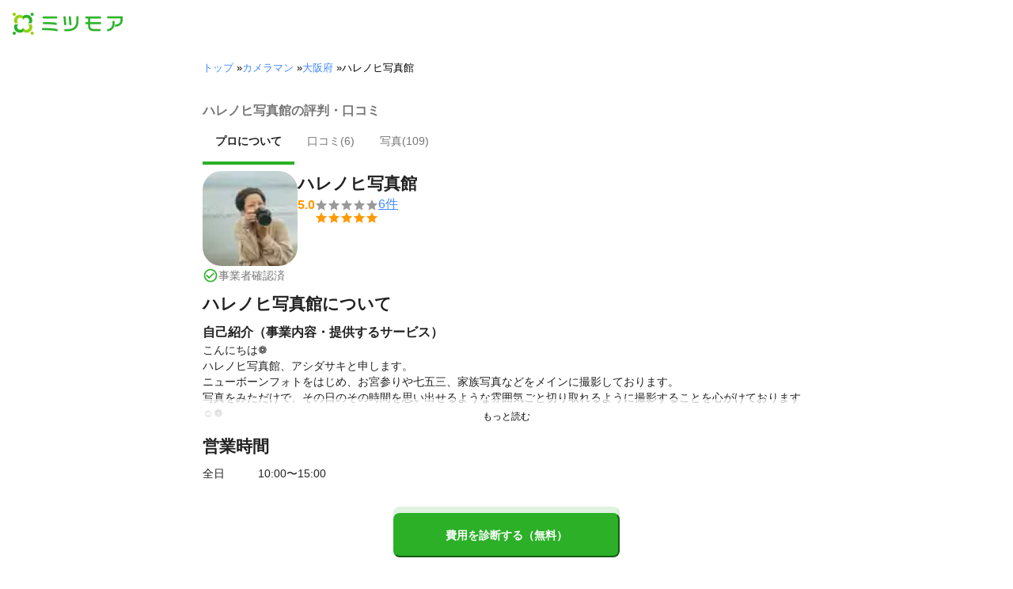

--- FILE ---
content_type: text/css
request_url: https://tags.srv.stackadapt.com/sa.css
body_size: -11
content:
:root {
    --sa-uid: '0-bc7b584d-ff3f-509f-5d1d-11729c7079ba';
}

--- FILE ---
content_type: text/plain; charset=utf-8
request_url: https://timestamp-blocks.karte.io/rewrite-timestamp/timestamp
body_size: -99
content:
2026-01-26T04:58:08.999Z